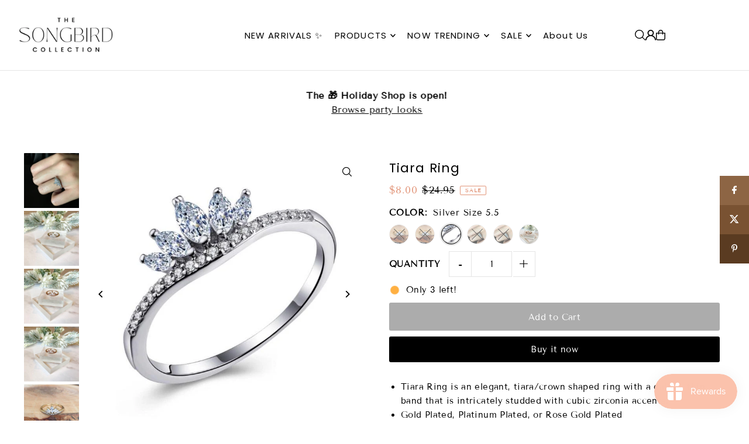

--- FILE ---
content_type: text/html; charset=utf-8
request_url: https://www.thesongbirdcollection.com/products/tiara-ring-astro-muse-luxury-ring-collection?view=listing
body_size: 2163
content:



<template data-html="listing">

  <div class="product--grid-image image_square">

  






  
    <div class="sale-item sale-item--icon icn">
      <span class="icn__inner">
        
            SALE
        
      </span>
    </div><!-- /.sale-item -->
  


  <a href="/products/tiara-ring-astro-muse-luxury-ring-collection" title="Tiara Ring"><div class="reveal">
        
          



<div class="box-ratio " style="padding-bottom: 100.0%;">
  <img src="//www.thesongbirdcollection.com/cdn/shop/products/image_5273b620-3d08-46ae-a864-aef26984eb8d.jpg?v=1665683568&amp;width=700" alt="Tiara Ring- Astro Muse Luxury Ring Collection LOW STOCK! - The Songbird Collection " srcset="//www.thesongbirdcollection.com/cdn/shop/products/image_5273b620-3d08-46ae-a864-aef26984eb8d.jpg?v=1665683568&amp;width=200 200w, //www.thesongbirdcollection.com/cdn/shop/products/image_5273b620-3d08-46ae-a864-aef26984eb8d.jpg?v=1665683568&amp;width=300 300w, //www.thesongbirdcollection.com/cdn/shop/products/image_5273b620-3d08-46ae-a864-aef26984eb8d.jpg?v=1665683568&amp;width=400 400w, //www.thesongbirdcollection.com/cdn/shop/products/image_5273b620-3d08-46ae-a864-aef26984eb8d.jpg?v=1665683568&amp;width=500 500w, //www.thesongbirdcollection.com/cdn/shop/products/image_5273b620-3d08-46ae-a864-aef26984eb8d.jpg?v=1665683568&amp;width=600 600w, //www.thesongbirdcollection.com/cdn/shop/products/image_5273b620-3d08-46ae-a864-aef26984eb8d.jpg?v=1665683568&amp;width=700 700w" width="700" height="700" loading="lazy" fetchpriority="auto" sizes="(min-width: 1601px) 2000px,(min-width: 768px) and (max-width: 1600px) 1200px,(max-width: 767px) 100vw, 900px">
</div>
<noscript><img src="//www.thesongbirdcollection.com/cdn/shop/products/image_5273b620-3d08-46ae-a864-aef26984eb8d.jpg?v=1665683568&amp;width=700" alt="Tiara Ring- Astro Muse Luxury Ring Collection LOW STOCK! - The Songbird Collection " srcset="//www.thesongbirdcollection.com/cdn/shop/products/image_5273b620-3d08-46ae-a864-aef26984eb8d.jpg?v=1665683568&amp;width=352 352w, //www.thesongbirdcollection.com/cdn/shop/products/image_5273b620-3d08-46ae-a864-aef26984eb8d.jpg?v=1665683568&amp;width=700 700w" width="700" height="700"></noscript>

        
        
          <div class="hidden">
            
            



<div class="box-ratio " style="padding-bottom: 100.0%;">
  <img src="//www.thesongbirdcollection.com/cdn/shop/products/image_2edc071d-618f-47f9-bb25-484dfcd66cd5.jpg?v=1665683568&amp;width=700" alt="Tiara Ring- Astro Muse Luxury Ring Collection LOW STOCK! - The Songbird Collection " srcset="//www.thesongbirdcollection.com/cdn/shop/products/image_2edc071d-618f-47f9-bb25-484dfcd66cd5.jpg?v=1665683568&amp;width=200 200w, //www.thesongbirdcollection.com/cdn/shop/products/image_2edc071d-618f-47f9-bb25-484dfcd66cd5.jpg?v=1665683568&amp;width=300 300w, //www.thesongbirdcollection.com/cdn/shop/products/image_2edc071d-618f-47f9-bb25-484dfcd66cd5.jpg?v=1665683568&amp;width=400 400w, //www.thesongbirdcollection.com/cdn/shop/products/image_2edc071d-618f-47f9-bb25-484dfcd66cd5.jpg?v=1665683568&amp;width=500 500w, //www.thesongbirdcollection.com/cdn/shop/products/image_2edc071d-618f-47f9-bb25-484dfcd66cd5.jpg?v=1665683568&amp;width=600 600w, //www.thesongbirdcollection.com/cdn/shop/products/image_2edc071d-618f-47f9-bb25-484dfcd66cd5.jpg?v=1665683568&amp;width=700 700w" width="700" height="700" loading="lazy" fetchpriority="auto" sizes="(min-width: 1601px) 2000px,(min-width: 768px) and (max-width: 1600px) 1200px,(max-width: 767px) 100vw, 900px">
</div>
<noscript><img src="//www.thesongbirdcollection.com/cdn/shop/products/image_2edc071d-618f-47f9-bb25-484dfcd66cd5.jpg?v=1665683568&amp;width=700" alt="Tiara Ring- Astro Muse Luxury Ring Collection LOW STOCK! - The Songbird Collection " srcset="//www.thesongbirdcollection.com/cdn/shop/products/image_2edc071d-618f-47f9-bb25-484dfcd66cd5.jpg?v=1665683568&amp;width=352 352w, //www.thesongbirdcollection.com/cdn/shop/products/image_2edc071d-618f-47f9-bb25-484dfcd66cd5.jpg?v=1665683568&amp;width=700 700w" width="700" height="700"></noscript>

          </div><!-- /.hidden -->
        
      </div><!-- /.reveal --></a>

  
<button
        class="quick-view-11435353998 product-listing__quickview-trigger js-slideout-open js-quickview-trigger" 
        type="button"
        name="button"
        data-wau-modal-target="quickview"
        data-wau-slideout-target="quickview" data-slideout-direction="right"
        data-product-url="/products/tiara-ring-astro-muse-luxury-ring-collection?view=quick">
        <svg class="icon--icon-theme-search vib-center" height="18px" viewBox="0 0 20 20" version="1.1" xmlns="http://www.w3.org/2000/svg" xmlns:xlink="http://www.w3.org/1999/xlink">
      <g class="hover-fill" fill="var(--text-color)">
          <g transform="translate(-186.000000, -149.000000)" fill="var(--text-color)" fill-rule="nonzero">
              <g transform="translate(186.000000, 149.000000)">
                  <path d="M8.45341951,1.53656828 C5.98241556,1.53656828 3.69911374,2.85486291 2.46361175,4.99486344 C1.22810977,7.13486397 1.22810977,9.77145337 2.46361175,11.9114539 C3.69911374,14.0514544 5.98241556,15.3697491 8.45341951,15.3697491 C12.2732606,15.3697491 15.3698536,12.273086 15.3698536,8.45315867 C15.3698536,4.63323132 12.2732606,1.53656828 8.45341951,1.53656828 L8.45341951,1.53656828 Z M0,8.45315867 C0.000492558838,4.72230065 2.44661725,1.43291242 6.01939388,0.358672129 C9.59217051,-0.715568165 13.4466893,0.679381716 15.5045467,3.79134783 C17.5624042,6.90331394 17.336947,10.9963615 14.9497443,13.8634694 L19.7553852,18.6692189 C19.9609859,18.8608039 20.0456185,19.1493384 19.9760815,19.4216301 C19.9065446,19.6939217 19.6939287,19.9065425 19.4216431,19.976081 C19.1493576,20.0456195 18.8608296,19.960985 18.6692489,19.7553797 L13.863608,14.9496302 C11.3434325,17.0487993 7.83649542,17.5006897 4.86651653,16.1089608 C1.89653764,14.717232 -0.000360606219,11.7331102 0,8.45315867 L0,8.45315867 Z"></path>
              </g>
          </g>
      </g>
      <style>.product-listing__quickview-trigger .icon--icon-theme-search:hover .hover-fill { fill: var(--text-color);}</style>
    </svg>





      </button>

  

  

</div>

<div class="product--details">
  <a href="/products/tiara-ring-astro-muse-luxury-ring-collection" class="js-product--details-link">
    
    <h3 class="mb0">Tiara Ring</h3>
  </a>

  

    
<div class="price price--listing price--on-sale "
><dl class="price__regular">
    <dt>
      <span class="visually-hidden visually-hidden--inline">Regular</span>
    </dt>
    <dd>
      <span class="price-item price-item--regular">$8.00
</span>
    </dd>
  </dl>
  <dl class="price__sale">
    <dt>
      <span class="visually-hidden visually-hidden--inline">Sale</span>
    </dt>
    <dd>
      <span class="price-item price-item--sale">$8.00
</span>
    </dd>
    <dt>
      <span class="visually-hidden visually-hidden--inline">Regular</span>
    </dt>
    <dd>
      <s class="price-item price-item--regular">
        $24.95
      </s>
    </dd>
  </dl>
  <div class="price__badges">
  
  </div>
  <dl class="price__unit">
    <dt>
      <span class="visually-hidden visually-hidden--inline">Unit Price</span>
    </dt>
    <dd class="price-unit-price"><span></span><span aria-hidden="true">/</span><span class="visually-hidden">per&nbsp;</span><span></span></dd>
  </dl>
</div>


    <div class="product_listing_options">

  
  
    <div class="col-swatch">
      <ul data-option-index="0" class="color options">
        
        
        

        
          
          
          
            

              <li data-option-title="Gold Size 6.5" data-href="//www.thesongbirdcollection.com/cdn/shop/products/image_41032529-af26-4183-a192-9829bcc989f3.jpg?v=1665557309&width=800" class="color gold-size-6-5">
                <a href="/products/tiara-ring-astro-muse-luxury-ring-collection?variant=45997597390">
                  
                      <img src="//www.thesongbirdcollection.com/cdn/shop/products/image_41032529-af26-4183-a192-9829bcc989f3.jpg?v=1665557309&amp;width=80" alt="Gold Size 6.5" srcset="//www.thesongbirdcollection.com/cdn/shop/products/image_41032529-af26-4183-a192-9829bcc989f3.jpg?v=1665557309&amp;width=80 80w" width="80" height="80" class="variant-image">
                  
                </a>
              </li>
              
            

            
          
        
          
          
          
            

              <li data-option-title="Gold Size 8" data-href="//www.thesongbirdcollection.com/cdn/shop/products/image_41032529-af26-4183-a192-9829bcc989f3.jpg?v=1665557309&width=800" class="color gold-size-8">
                <a href="/products/tiara-ring-astro-muse-luxury-ring-collection?variant=46086451396844">
                  
                      <img src="//www.thesongbirdcollection.com/cdn/shop/products/image_41032529-af26-4183-a192-9829bcc989f3.jpg?v=1665557309&amp;width=80" alt="Gold Size 8" srcset="//www.thesongbirdcollection.com/cdn/shop/products/image_41032529-af26-4183-a192-9829bcc989f3.jpg?v=1665557309&amp;width=80 80w" width="80" height="80" class="variant-image">
                  
                </a>
              </li>
              
            

            
          
        
          
          
          
            

              <li data-option-title="Silver Size 5.5" data-href="//www.thesongbirdcollection.com/cdn/shop/products/image_5216e4b8-6838-42e4-a6f6-6241a1a95f0f.jpg?v=1665557322&width=800" class="color silver-size-5-5">
                <a href="/products/tiara-ring-astro-muse-luxury-ring-collection?variant=45997600206">
                  
                      <img src="//www.thesongbirdcollection.com/cdn/shop/products/image_5216e4b8-6838-42e4-a6f6-6241a1a95f0f.jpg?v=1665557322&amp;width=80" alt="Silver Size 5.5" srcset="//www.thesongbirdcollection.com/cdn/shop/products/image_5216e4b8-6838-42e4-a6f6-6241a1a95f0f.jpg?v=1665557322&amp;width=80 80w" width="80" height="80" class="variant-image">
                  
                </a>
              </li>
              
            

            
          
        
          
          
          
            

              <li data-option-title="Silver Size 6.5" data-href="//www.thesongbirdcollection.com/cdn/shop/products/image_5273b620-3d08-46ae-a864-aef26984eb8d.jpg?v=1665683568&width=800" class="color silver-size-6-5">
                <a href="/products/tiara-ring-astro-muse-luxury-ring-collection?variant=46086451429612">
                  
                      <img src="//www.thesongbirdcollection.com/cdn/shop/products/image_5273b620-3d08-46ae-a864-aef26984eb8d.jpg?v=1665683568&amp;width=80" alt="Silver Size 6.5" srcset="//www.thesongbirdcollection.com/cdn/shop/products/image_5273b620-3d08-46ae-a864-aef26984eb8d.jpg?v=1665683568&amp;width=80 80w" width="80" height="80" class="variant-image">
                  
                </a>
              </li>
              
            

            
          
        
          
          
          
            


            
          
        
          
          
          
            


            
          
        

        
          <li><a href="/products/tiara-ring-astro-muse-luxury-ring-collection">+2 more</a></li>
        
      </ul>
    </div><!-- .swatch -->
  

</div>

  

</div>


</template>


--- FILE ---
content_type: image/svg+xml
request_url: https://cdn.shopify.com/static/images/flags/ss.svg?width=32
body_size: -535
content:
<svg xmlns="http://www.w3.org/2000/svg" viewBox="0 0 12.8 9.6"><path fill="#078930" d="M0 6.72h12.8V9.6H0z"/><path fill="#fff" d="M0 2.88h12.8v3.84H0z"/><path d="M0 0h12.8v2.88H0z"/><path fill="#da121a" d="M0 3.36h12.8v2.88H0z"/><path fill="#0f47af" d="M0 0l8.314 4.8L0 9.6z"/><path fill="#fcdd09" d="M4.014 3.897l-2.78.903 2.78.903L2.297 3.34v2.92z"/></svg>